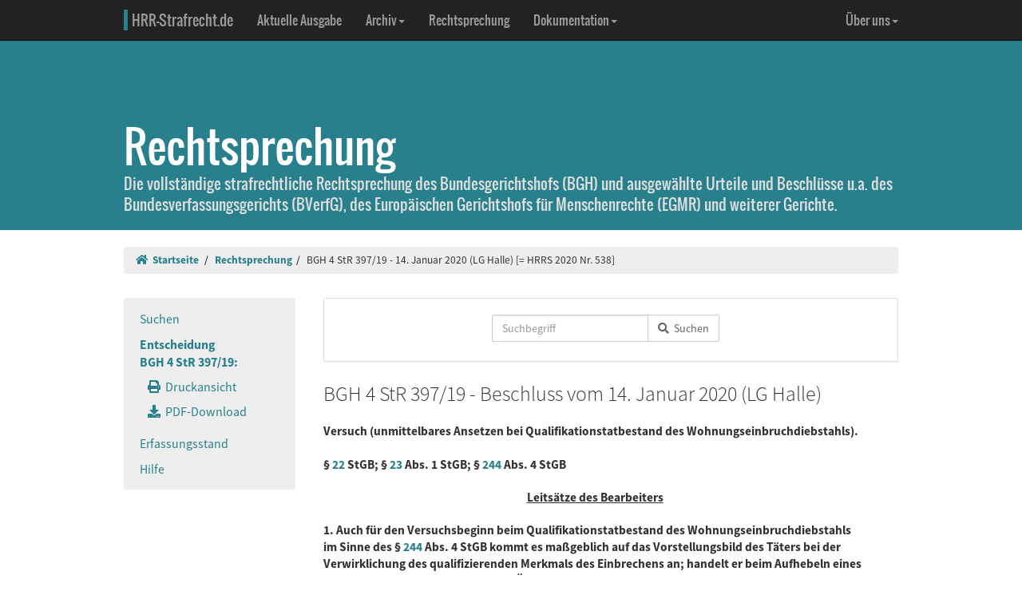

--- FILE ---
content_type: text/html; charset=UTF-8
request_url: https://www.hrr-strafrecht.de/hrr/4/19/4-397-19.php
body_size: 7503
content:
<!DOCTYPE html>
<html lang="de">
<head>
	<meta name="viewport" content="width=device-width, initial-scale=1.0" />
	<meta http-equiv="Content-Type" content="text/html;charset=UTF-8">
	<link rel="canonical" href="https://www.hrr-strafrecht.de/hrr/4/19/4-397-19.php" />
	<title>BGH 4 StR 397/19 - 14. Januar 2020 (LG Halle) &middot; hrr-strafrecht.de</title>
	<meta name="keywords" content="Versuch unmittelbares Ansetzen bei Qualifikationstatbestand des Wohnungseinbruchdiebstahls." />
	<!-- Bootstrap -->
	<link href="/hrr/_css/bootstrap.min.css" rel="stylesheet" type="text/css" />
	<!-- Eigene Anpassungen -->
	<link href="/hrr/_css/jquery-ui.min.css" rel="stylesheet" type="text/css" />
	<link href="/hrr/_css/hrrs.min.css" rel="stylesheet" type="text/css" />
	<link href="/favicon.ico" rel="shortcut icon" />
	<link href="/hrr/rss.php" rel="alternate" type="application/rss+xml" title="Aktuelle News von hrr-strafrecht.de" />
</head>
<body data-spy="scroll" data-target="#seitennavigation">
<header class="navbar navbar-default navbar-inverse navbar-static-top" role="navigation">
	<div class="container">
	<!-- Brand and toggle get grouped for better mobile display -->
		<div class="navbar-header">
			<button type="button" class="navbar-toggle" data-toggle="collapse" data-target="#navbar-main">
			<span class="sr-only">Navigation ausblenden</span>
			<span class="icon-bar"></span>
			<span class="icon-bar"></span>
			<span class="icon-bar"></span>
			</button>
			<a class="navbar-brand" href="/hrr/"><span style="border-left: 5px solid #28808d; padding-left: 5px">HRR-Strafrecht.de</span></a>
		</div>
		<!-- Collect the nav links, forms, and other content for toggling -->
		<div class="collapse navbar-collapse" id="navbar-main">
			<ul class="nav navbar-nav">
				<li><a href="/hrr/archiv/aktuell.php">Aktuelle Ausgabe</a></li>
				<li class="dropdown">
				  <a href="#" class="dropdown-toggle" data-toggle="dropdown">Archiv<b class="caret"></b></a>
				  <ul class="dropdown-menu">
					<li><a href="/hrr/archiv/">Übersicht</a></li>
					<li class="divider"></li>
					<li><a href="/hrr/archiv/ausgaben.php">HRRS-Ausgaben</a></li>
					<li><a href="/hrr/archiv/aufsaetze.php">Aufsätze und Anmerkungen (mit Volltextsuche)</a></li>
					<li><a href="/hrr/archiv/index.php#monographien">Monographien</a></li>
					</ul>
				</li>
				<li><a href="/hrr/db/">Rechtsprechung</a></li>
				<li class="dropdown">
				  <a href="#" class="dropdown-toggle" data-toggle="dropdown">Dokumentation<b class="caret"></b></a>
				  <ul class="dropdown-menu">
					<li><a href="/hrr/doku/">Die Idee</a></li>
					<li class="divider"></li>
					<li><a href="/hrr/doku/verfahren.php">Verfahrensdokumentationen</a></li>
					<li><a href="/hrr/doku/einzeldokumente.php">Einzeldokumente</a></li>
					</ul>
				</li>
			</ul>
			<ul class="nav navbar-nav navbar-right">
				<li class="dropdown">
				  <a href="#" class="dropdown-toggle" data-toggle="dropdown">Über uns<b class="caret"></b></a>
				  <ul class="dropdown-menu">
					<li><a href="/hrr/ueber/">Unser Konzept</a></li>
					<li><a href="/hrr/ueber/unterstuetzen.php">HRRS unterstützen</a></li>
					<li class="divider"></li>
					<li><a href="/hrr/ueber/hrrs-zitieren.php">HRRS zitieren</a></li>
					<li><a href="/hrr/ueber/publizieren.php">Publizieren</a></li>
					<li><a href="/hrr/ueber/redaktionelle-richtlinien.php">Redaktionelle Richtlinien</a></li>
					<li><a href="/hrr/ueber/redaktion.php">Redaktion</a></li>
					<li class="divider"></li>
					<li><a href="/hrr/ueber/kontakt.php">Kontakt</a></li>
					<li><a href="/hrr/ueber/impressum.php">Impressum</a></li>
					<li><a href="/hrr/ueber/privacy.php">Datenschutz</a></li>
					</ul>
				</li>
			</ul>
		</div>
	</div>
</header>
<div class="page-header hidden-print">
    <div class="container">
        <h1><br />Rechtsprechung <small class="visible-print">(hrr-strafrecht.de)</small></h1>
		<p>Die vollständige strafrechtliche Rechtsprechung des Bundesgerichtshofs (BGH) und ausgewählte Urteile und Beschlüsse u.a. des Bundesverfassungsgerichts (BVerfG), des Europäischen Gerichtshofs für Menschenrechte (EGMR) und weiterer Gerichte.</p>
    </div>
</div>

<div class="container hidden-print">
	<ol class="breadcrumb">
		<li><a href="/hrr/"><i class="fas fa-home"></i>&nbsp;&nbsp;Startseite</a></li>
	<li><a href="/hrr/db/index.php" title="Rechtsprechungssuche">Rechtsprechung</a></li><li>BGH 4 StR 397/19 - 14. Januar 2020 (LG Halle) [= HRRS 2020 Nr. 538]</li>	</ol>
</div>

<div class="container docs-container">
	<div class="row">
	<div class="col-md-3">
		<div class="sidebar hidden-print" role="complementary">
			<ul class="nav sidenav affix-top" data-spy="affix" data-offset-top="325" id="seitennavigation">
						<li><a href="/hrr/db/index.php" target="_parent" title="Suchseite">Suchen</a></li>
			<li class="active"><a href="/hrr/4/19/4-397-19.php" target="_parent">Entscheidung<br />BGH 4 StR 397/19:</a>
			<ul class="nav">
				<li><a href="/hrr/4/19/4-397-19.php?view=print" title="Druckfähige Version anzeigen."><i class="fas fa-print"></i>&nbsp;&nbsp;Druckansicht</a></li>
				<li><a href="https://www.hrr-strafrecht.de/hrr/4/19/4-397-19.pdf" target="_parent" title="Entscheidung als PDF-Datei herunterladen..."><i class="fas fa-download"></i>&nbsp;&nbsp;PDF-Download</a></li>				</ul></li>
				<li><a href="/hrr/db/status.php" target="_parent" title="Den Erfassungsstand der Datenbank anzeigen...">Erfassungsstand</a></li>
				<li><a href="/hrr/db/hilfe.php" target="_parent" title="Hilfe zur Datenbankabfrage...">Hilfe</a></li>
			</ul>
		</div>
	</div>

<!-- Inhalt -->
<div class="col-md-9" id="inhalt_es">

<!-- Suchformular -->
<div class="panel panel-default entschform hidden-print">
<form method="get" action="/hrr/db/abfrage.php" class="form-inline" role="form">
	<input type="hidden" name="verknuepfung" value="und" />
	<input type="hidden" name="sortieren" value="relevanz" />
	<input type="hidden" name="sortrichtung" value="ab" />
	<input type="hidden" name="leitsatz" value="nein" />
	<div class="form-group entschinput">
		<div class="input-group">
			<input type="text" id="entschvolltext" name="volltext" class="form-control" placeholder="Suchbegriff" />
			<span class="input-group-btn">
				<button class="btn btn-default" type="submit"><i class="fas fa-search"></i>&nbsp;&nbsp;Suchen</button>
			</span>
		</div>
	</div>
	<div class="form-group" style="margin-left:10px">
	<div class="checkbox">
					</div>
	</div>
</form>
</div>

<!-- Kopf für Druckversion -->
<div id="druck_kopf" class="visible-print">
    <h1>hrr-strafrecht.de - Rechtsprechungsübersicht</h1>
    <hr class="linie" />
    <p><b>HRRS-Nummer:</b> HRRS 2020 Nr. 538</p>    <p><b>Bearbeiter:</b> Karsten Gaede/Marc-Philipp Bittner</p>
    <p><b>Zitiervorschlag:</b> BGH, 4 StR 397/19, Beschluss v. 14.01.2020, HRRS 2020 Nr. 538</p>
    <hr class="linie" />
</div>




<h2>BGH 4 StR 397/19 - Beschluss vom 14. Januar 2020 (LG Halle)</h2>

<h3>Versuch (unmittelbares Ansetzen bei Qualifikationstatbestand des Wohnungseinbruchdiebstahls).
<br />
<br />
§ <a href="http://dejure.org/gesetze/StGB/22.html" class="tooltip" title="dejure.org:|&sect; 22 StGB: Begriffsbestimmung">22</a> StGB; § <a href="http://dejure.org/gesetze/StGB/23.html" class="tooltip" title="dejure.org:|&sect; 23 StGB: Strafbarkeit des Versuchs">23</a> Abs. 1 StGB; § <a href="http://dejure.org/gesetze/StGB/244.html" class="tooltip" title="dejure.org:|&sect; 244 StGB: Diebstahl mit Waffen; Bandendiebstahl; Wohnungseinbruchdiebstahl">244</a> Abs. 4 StGB</h3>

<h3 class="zu">Leitsätze des Bearbeiters</h3>

<h3>1. Auch für den Versuchsbeginn beim Qualifikationstatbestand des Wohnungseinbruchdiebstahls im Sinne des § <a href="http://dejure.org/gesetze/StGB/244.html" class="tooltip" title="dejure.org:|&sect; 244 StGB: Diebstahl mit Waffen; Bandendiebstahl; Wohnungseinbruchdiebstahl">244</a> Abs. 4 StGB kommt es maßgeblich auf das Vorstellungsbild des Täters bei der Verwirklichung des qualifizierenden Merkmals des Einbrechens an; handelt er beim Aufhebeln eines Fensters oder bei der gewaltsamen Überwindung eines sonstigen Hindernisses in der Vorstellung, in unmittelbarem Anschluss hieran in die (Privat)Wohnung einzudringen und hieraus stehlenswerte Gegenstände zu entwenden, so ist die Schwelle zum Versuch regelmäßig überschritten und das geschützte Rechtsgut aus der maßgeblichen Tätersicht bereits konkret gefährdet.
<br />
<br />
2. Diesem Ergebnis stehen Entscheidungen des 2. und des 5. Strafsenats nicht entgegen; sie betrafen jeweils im Tatsächlichen anders gelagerte Fallkonstellationen. Sollte den Beschlüssen des 5. Strafsenats allerdings die Rechtsauffassung zugrunde liegen, dass die Annahme eines Versuchs in Fällen des Einbruchsdiebstahls generell und losgelöst von den Feststellungen im Einzelfall ausscheidet, solange der Täter nicht unmittelbar zur Wegnahme angesetzt hat, könnte der Senat dem nicht folgen.</h3>

<h3 class="zu">Entscheidungstenor</h3>

<blockquote>Die Revision des Angeklagten gegen das Urteil des Landgerichts Halle vom 19. März 2019 wird mit der Maßgabe als unbegründet verworfen, dass die Einziehung des Wertes von Taterträgen in Höhe von 1.294,83 Euro angeordnet wird.
<br />
<br />
Im Übrigen hat die Nachprüfung des Urteils auf Grund der Revisionsrechtfertigung keinen Rechtsfehler zum Nachteil des Angeklagten ergeben.
<br />
<br />
Der Beschwerdeführer hat die Kosten des Rechtsmittels zu tragen.</blockquote>

<h3 class="zu">Gründe</h3>

<div class="rn"><a id="1">1</a></div>

<p>Die Verurteilung wegen „versuchten Wohnungseinbruchdiebstahls“ gemäß §§ <a href="http://dejure.org/gesetze/StGB/244.html" class="tooltip" title="dejure.org:|&sect; 244 StGB: Diebstahl mit Waffen; Bandendiebstahl; Wohnungseinbruchdiebstahl">244</a> Abs. 4, 22 StGB hält auch in den Fällen II.5 und 6 der Urteilsgründe rechtlicher Überprüfung stand.</p>

<div class="rn"><a id="2">2</a></div>

<p>Nach den Feststellungen hebelte der Angeklagte jeweils am Vormittag des Tattages ein Küchenfenster (Fall II.5 der Urteilsgründe) bzw. die Terrassentür eines Einfamilienhauses (Fall II.6 der Urteilsgründe) auf, um im Anschluss hieran in das Gebäudeinnere einzudringen und stehlenswerte Gegenstände zu entwenden. Nach erfolgreichem Aufhebeln von Fenster bzw. Terrassentür wurde er von einer Nachbarin bzw. von den zurückkehrenden Hauseigentümern entdeckt und angesprochen; daraufhin sah der Angeklagte sein Vorhaben als gescheitert an und entfernte sich.</p>

<div class="rn"><a id="3">3</a></div>

<p>Diese Feststellungen tragen die Annahme eines (fehlgeschlagenen) Versuchs des § <a href="http://dejure.org/gesetze/StGB/244a.html" class="tooltip" title="dejure.org:|&sect; 244a StGB: Schwerer Bandendiebstahl">244a</a> Abs. 4 StGB. Zwar hat der Angeklagte noch keine unmittelbar der Wegnahme von Wertgegenständen dienende Handlung vorgenommen. Mit der Verwirklichung des qualifizierenden Tatbestandsmerkmals des Einbrechens im Sinne des §§ <a href="http://dejure.org/gesetze/StGB/244.html" class="tooltip" title="dejure.org:|&sect; 244 StGB: Diebstahl mit Waffen; Bandendiebstahl; Wohnungseinbruchdiebstahl">244</a> Abs. 4, <a href="http://dejure.org/gesetze/StGB/243.html" class="tooltip" title="dejure.org:|&sect; 243 StGB: Besonders schwerer Fall des Diebstahls">243</a> Abs. 1 Nr. 1 StGB, das nach seinem Vorstellungsbild der tatbestandsmäßigen Wegnahmehandlung zeitlich und räumlich unmittelbar vorgelagert sein und ohne weitere Zwischenschritte in die Diebstahlshandlung münden sollte, hat er jedoch zur Tatbestandsverwirklichung unmittelbar angesetzt.</p>

<div class="rn"><a id="4">4</a></div>

<p>1. Eine Straftat versucht, wer nach seiner Vorstellung von der Tat zur Verwirklichung des Tatbestands unmittelbar ansetzt (§ <a href="http://dejure.org/gesetze/StGB/22.html" class="tooltip" title="dejure.org:|&sect; 22 StGB: Begriffsbestimmung">22</a> StGB). Ein unmittelbares Ansetzen zur Tatbestandsverwirklichung besteht in einem Verhalten des Täters, das nach seiner Vorstellung in ungestörtem Fortgang ohne weitere Zwischenakte zur - vollständigen - Tatbestandsverwirklichung führt oder im unmittelbaren räumlichen und zeitlichen Zusammenhang in die Tatbestandsverwirklichung einmündet (st. Rspr.; vgl. nur BGH, Beschlüsse vom 31. Oktober 2018 - <a href="/hrr/2/18/2-281-18.php" class="tooltip" title="BGH v. 31.10.2018 - 2&nbsp;StR&nbsp;281/18:|Hehlerei (Definitionen: Sich-Verschaffen, Absetzen; Absatzhilfe: Erfordernis eines Absatzerfolges, Abgrenzung von strafl...">2&nbsp;StR&nbsp;281/18</a>, <a href="http://dejure.org/dienste/vernetzung/rechtsprechung?Text=BGHSt%2063,%20228" class="tooltip" title="dejure.org:|BGH, 31.10.2018 - 2 StR 281/18">BGHSt 63, 228</a>, 234; vom 7. August 2014 - <a href="/hrr/3/14/3-105-14.php" class="tooltip" title="BGH v. 07.08.2014 - 3&nbsp;StR&nbsp;105/14:|Schwerer Bandendiebstahl (Fehlen einer die Annahme der Bandenabrede tragenden Beweiswürdigung; Tat als Ausfluss der Ban...">3&nbsp;StR&nbsp;105/14</a>, <a href="http://dejure.org/dienste/vernetzung/rechtsprechung?Text=NStZ%202015,%20207" class="tooltip" title="dejure.org:|BGH, 07.08.2014 - 3 StR 105/14">NStZ 2015, 207</a> und vom 27. September 2011 - <a href="/hrr/4/11/4-454-11.php" class="tooltip" title="BGH v. 27.09.2011 - 4&nbsp;StR&nbsp;454/11:|Unmittelbares Ansetzen zum Versuch des sexuellen Missbrauchs.">4&nbsp;StR&nbsp;454/11</a>, BGHR StGB § 176 Abs. 1 Versuch 1; Urteile vom 25. Oktober 2012 - <a href="/hrr/4/12/4-346-12.php" class="tooltip" title="BGH v. 25.10.2012 - 4&nbsp;StR&nbsp;346/12:|Versuchter Totschlag (Tötungsvorsatz; unmittelbares Ansetzen; Rücktritt: fehlgeschlagener Versuch: zeitliche Zäsur); ...">4&nbsp;StR&nbsp;346/12</a>, <a href="http://dejure.org/dienste/vernetzung/rechtsprechung?Text=NStZ%202013,%20156" class="tooltip" title="dejure.org:|BGH, 25.10.2012 - 4 StR 346/12">NStZ 2013, 156</a>, 157; vom 12. Februar 1998 - <a href="/hrr/4/97/4-428-97.php3" class="tooltip" title="BGH v. 12.02.1998 - 4&nbsp;StR&nbsp;428/97:|BGHSt 44, 34; gesetzlicher Richter (Zuständigkeit des Landgerichts wegen der besonderen Bedeutung des Falls); Tatbestan...">4&nbsp;StR&nbsp;428/97</a>, <a href="http://dejure.org/dienste/vernetzung/rechtsprechung?Text=BGHSt%2044,%2034" class="tooltip" title="dejure.org:|BGH, 12.02.1998 - 4 StR 428/97">BGHSt 44, 34</a>, 40; vom 26. Oktober 1978 - <a href="http://dejure.org/dienste/vernetzung/rechtsprechung?Text=4%20StR%20429/78" class="tooltip" title="dejure.org:|BGH, 26.10.1978 - 4 StR 429/78">4 StR 429/78</a>, <a href="http://dejure.org/dienste/vernetzung/rechtsprechung?Text=BGHSt%2028,%20162" class="tooltip" title="dejure.org:|BGH, 26.10.1978 - 4 StR 429/78">BGHSt 28, 162</a>, 163; vom 16. September 1975 - <a href="http://dejure.org/dienste/vernetzung/rechtsprechung?Text=1%20StR%20264/75" class="tooltip" title="dejure.org:|BGH, 16.09.1975 - 1 StR 264/75">1 StR 264/75</a>, <a href="http://dejure.org/dienste/vernetzung/rechtsprechung?Text=BGHSt%2026,%20201" class="tooltip" title="dejure.org:|BGH, 16.09.1975 - 1 StR 264/75">BGHSt 26, 201</a>, 203 f.; vom 19. Januar 1968 - <a href="http://dejure.org/dienste/vernetzung/rechtsprechung?Text=4%20StR%20559/67" class="tooltip" title="dejure.org:|BGH, 19.01.1968 - 4 StR 559/67">4 StR 559/67</a>, <a href="http://dejure.org/dienste/vernetzung/rechtsprechung?Text=BGHSt%2022,%2080" class="tooltip" title="dejure.org:|BGH, 19.01.1968 - 4 StR 559/67">BGHSt 22, 80</a>, 81; siehe auch BGH, Beschluss vom 18. November 1985 - <a href="http://dejure.org/dienste/vernetzung/rechtsprechung?Text=3%20StR%20291/85" class="tooltip" title="dejure.org:|BGH, 18.11.1985 - 3 StR 291/85">3 StR 291/85</a>, <a href="http://dejure.org/dienste/vernetzung/rechtsprechung?Text=BGHSt%2033,%20370" class="tooltip" title="dejure.org:|BGH, 18.11.1985 - 3 StR 291/85">BGHSt 33, 370</a>, 376). Bei der Prüfung der Frage, ob der Täter nach seinem Tatplan (vgl. BGH, Beschluss vom 24. Juli 1987 - <a href="http://dejure.org/dienste/vernetzung/rechtsprechung?Text=2%20StR%20338/87" class="tooltip" title="dejure.org:|BGH, 24.07.1987 - 2 StR 338/87">2 StR 338/87</a>, <a href="http://dejure.org/dienste/vernetzung/rechtsprechung?Text=BGHSt%2035,%206" class="tooltip" title="dejure.org:|BGH, 24.07.1987 - 2 StR 338/87">BGHSt 35, 6</a>, 8) zur Tatbestandsverwirklichung unmittelbar angesetzt hat, muss die Handlung, die er zur Verwirklichung seines Vorhabens unternimmt, zu dem in Betracht kommenden Straftatbestand in Beziehung gesetzt werden (vgl. BGH, Urteil vom 16. Januar 1991 - <a href="http://dejure.org/dienste/vernetzung/rechtsprechung?Text=2%20StR%20527/90" class="tooltip" title="dejure.org:|BGH, 16.01.1991 - 2 StR 527/90">2 StR 527/90</a>, <a href="http://dejure.org/dienste/vernetzung/rechtsprechung?Text=BGHSt%2037,%20294" class="tooltip" title="dejure.org:|BGH, 16.01.1991 - 2 StR 527/90">BGHSt 37, 294</a>, 296; Beschluss vom 7. August 2014 - <a href="/hrr/3/14/3-105-14.php" class="tooltip" title="BGH v. 07.08.2014 - 3&nbsp;StR&nbsp;105/14:|Schwerer Bandendiebstahl (Fehlen einer die Annahme der Bandenabrede tragenden Beweiswürdigung; Tat als Ausfluss der Ban...">3&nbsp;StR&nbsp;105/14</a>, <a href="http://dejure.org/dienste/vernetzung/rechtsprechung?Text=NStZ%202015,%20207" class="tooltip" title="dejure.org:|BGH, 07.08.2014 - 3 StR 105/14">NStZ 2015, 207</a>). Diese Grundsätze gelten auch für die Prüfung des Versuchsbeginns bei Qualifikationstatbeständen oder Tatbeständen mit Regelbeispielen. Soweit in einzelnen Entscheidungen des Bundesgerichtshofs in diesem Zusammenhang darauf hingewiesen worden ist, dass die Prüfung des Versuchsbeginns grundsätzlich an der Verwirklichung des Grundtatbestandes zu orientieren (in diesem Sinne BGH, Beschluss vom 20. September 2016 - <a href="/hrr/2/16/2-43-16.php" class="tooltip" title="BGH v. 20.09.2016 - 2&nbsp;StR&nbsp;43/16:|(Wohnungs-)Einbruchsdiebstahl (Versuchsbeginn erst mit unmittelbarem Ansetzen zur Tathandlung des Grunddelikts).">2&nbsp;StR&nbsp;43/16</a>, <a href="http://dejure.org/dienste/vernetzung/rechtsprechung?Text=NStZ%202017,%2086" class="tooltip" title="dejure.org:|BGH, 20.09.2016 - 2 StR 43/16">NStZ 2017, 86</a> unter Hinweis auf Fischer, StGB, 63. Aufl., § 22 Rn. 36; ebenso Kudlich/Schuhr in: SSW-StGB, 4. Aufl., § 22 Rn. 47; SK-StGB/Jäger, 9. Aufl., § 22 Rn. 32), oder in den genannten Konstellationen trotz der Verwirklichung eines Merkmals des Qualifikationstatbestands ein unmittelbares Ansetzen zu verneinen sei, wenn es zur Herbeiführung des tatbestandlichen Erfolgs noch eines - weiteren - Willensimpulses des Täters bedürfe (vgl. BGH, Beschluss vom 7. August 2014 - <a href="/hrr/3/14/3-105-14.php" class="tooltip" title="BGH v. 07.08.2014 - 3&nbsp;StR&nbsp;105/14:|Schwerer Bandendiebstahl (Fehlen einer die Annahme der Bandenabrede tragenden Beweiswürdigung; Tat als Ausfluss der Ban...">3&nbsp;StR&nbsp;105/14</a>, <a href="http://dejure.org/dienste/vernetzung/rechtsprechung?Text=NStZ%202015,%20207" class="tooltip" title="dejure.org:|BGH, 07.08.2014 - 3 StR 105/14">NStZ 2015, 207</a>), ist damit ebenfalls nur das Erfordernis kritischer Prüfung umschrieben, ob der Täter im jeweiligen Einzelfall nach seiner Vorstellung von der Tat bereits die Schwelle überschritten hat, die ? ohne weitere Zwischenakte (vgl. dazu BGH, Beschluss vom 16. Juli 2015 - <a href="/hrr/4/15/4-219-15.php" class="tooltip" title="BGH v. 16.07.2015 - 4&nbsp;StR&nbsp;219/15:|Sexueller Missbrauch von Kindern (Einwirken auf ein Kind mittels Schriften, um es zu sexuellen Handlungen zu bringen); U...">4&nbsp;StR&nbsp;219/15</a>, BGHR StGB § 176 Abs. 4 Nr. 3 Einwirken 1; Urteil vom 20. März 2014 - <a href="/hrr/3/13/3-424-13.php" class="tooltip" title="BGH v. 20.03.2014 - 3&nbsp;StR&nbsp;424/13:|Versuchsbeginn beim Mord (Abgrenzung von Vorbereitung und Versuch; Versuchsbeginn trotz längerer Zeitspanne bis zur gep...">3&nbsp;StR&nbsp;424/13</a>, <a href="http://dejure.org/dienste/vernetzung/rechtsprechung?Text=NStZ%202014,%20447" class="tooltip" title="dejure.org:|BGH, 20.03.2014 - 3 StR 424/13">NStZ 2014, 447</a>, 448; Hoffmann-Holland in: MüKo-StGB, 3. Aufl., § 22 Rn. 109) ? in die vollständige Verwirklichung des Tatbestands münden soll.</p>

<div class="rn"><a id="5">5</a></div>

<p>Auch für den Versuchsbeginn beim Qualifikationstatbestand des Wohnungseinbruchdiebstahls im Sinne des § <a href="http://dejure.org/gesetze/StGB/244.html" class="tooltip" title="dejure.org:|&sect; 244 StGB: Diebstahl mit Waffen; Bandendiebstahl; Wohnungseinbruchdiebstahl">244</a> Abs. 4 StGB kommt es maßgeblich auf das Vorstellungsbild des Täters bei der Verwirklichung des qualifizierenden Merkmals des Einbrechens an; handelt er beim Aufhebeln eines Fensters oder bei der gewaltsamen Überwindung eines sonstigen Hindernisses in der Vorstellung, in unmittelbarem Anschluss hieran in die (Privat)Wohnung einzudringen und hieraus stehlenswerte Gegenstände zu entwenden, so ist die Schwelle zum Versuch regelmäßig überschritten und das geschützte Rechtsgut aus der maßgeblichen Tätersicht bereits konkret gefährdet.</p>

<div class="rn"><a id="6">6</a></div>

<p>2. Diesem Ergebnis stehen Entscheidungen des 2. und des 5. Strafsenats (vgl. die Beschlüsse vom 20. September 2016 - <a href="/hrr/2/16/2-43-16.php" class="tooltip" title="BGH v. 20.09.2016 - 2&nbsp;StR&nbsp;43/16:|(Wohnungs-)Einbruchsdiebstahl (Versuchsbeginn erst mit unmittelbarem Ansetzen zur Tathandlung des Grunddelikts).">2&nbsp;StR&nbsp;43/16</a>, <a href="http://dejure.org/dienste/vernetzung/rechtsprechung?Text=NStZ%202017,%2086" class="tooltip" title="dejure.org:|BGH, 20.09.2016 - 2 StR 43/16">NStZ 2017, 86</a>, 87 mit Anmerkung Engländer NStZ 2017, 87; vom 4. Juli 2019 - <a href="http://dejure.org/dienste/vernetzung/rechtsprechung?Text=5%20StR%20274/19" class="tooltip" title="dejure.org:|BGH, 04.07.2019 - 5 StR 274/19">5 StR 274/19</a> und vom 1. August 2019 - <a href="http://dejure.org/dienste/vernetzung/rechtsprechung?Text=5%20StR%20185/19" class="tooltip" title="dejure.org:|BGH, 01.08.2019 - 5 StR 185/19">5 StR 185/19</a>, <a href="http://dejure.org/dienste/vernetzung/rechtsprechung?Text=NStZ%202019,%20716" class="tooltip" title="dejure.org:|BGH, 01.08.2019 - 5 StR 185/19">NStZ 2019, 716</a> mit Anmerkung Kudlich <a href="http://dejure.org/dienste/vernetzung/rechtsprechung?Text=NStZ%202020,%2034" class="tooltip" title="dejure.org:|BGH, 01.08.2019 - 5 StR 185/19">NStZ 2020, 34</a>) nicht entgegen; sie betrafen jeweils im Tatsächlichen anders gelagerte Fallkonstellationen. Sollte den Beschlüssen des 5. Strafsenats allerdings die Rechtsauffassung zugrunde liegen, dass die Annahme eines Versuchs in Fällen des Einbruchsdiebstahls generell und losgelöst von den Feststellungen im Einzelfall ausscheidet, solange der Täter nicht unmittelbar zur Wegnahme angesetzt hat, könnte der Senat dem nicht folgen.</p>

<div class="col-xs-offset-4 col-md-offset-4"><p class="text-right"><small><b>HRRS-Nummer:</b> HRRS 2020 Nr. 538</small></p>

<p class="text-right"><small><b>Externe Fundstellen:</b> NStZ 2020, 353; StV 2020, 670</small></p>

<p class="text-right"><small><b>Bearbeiter:</b> Karsten Gaede/Marc-Philipp Bittner</small></p>

</div>	</div>
	</div>
</div>

<footer class="hidden-print">
<div class="container">
	<div class="row">
		<div class="col-md-8">
			<div class="form-group">
				<a class="btn btn-default" style="width:110px; text-align:left;font-size: 1em;padding:3px 10px 3px 10px;margin-right:10px" href="https://facebook.com/sharer/sharer.php?u=www.hrr-strafrecht.de/hrr/4/19/4-397-19.php">
					<i class="fab fa-facebook" style="color:#3b5998;"></i>&nbsp;&nbsp;<b>teilen</b>
				</a>
				<a class="btn btn-default" style="width:110px; text-align:left;font-size: 1em;padding:3px 10px 3px 10px;margin-right:10px" href="https://www.linkedin.com/shareArticle?mini=true&url=www.hrr-strafrecht.de/hrr/4/19/4-397-19.php">
					<i class="fab fa-linkedin" style="color:#0e76a8;"></i>&nbsp;&nbsp;<b>teilen</b>
				</a>
				<a class="btn btn-default" style="width:110px; text-align:left;font-size: 1em; padding:3px 10px 3px 10px;margin-right:10px" href="https://www.xing.com/spi/shares/new?url=www.hrr-strafrecht.de/hrr/4/19/4-397-19.php">
					<i class="fab fa-xing" style="color:#126567;"></i>&nbsp;&nbsp;<b>teilen</b>
				</a>
			</div>
		</div>
		<div class="col-md-8">
			<p><small>Ein Service der <a href="http://www.strate.net/">Rechtsanwaltskanzlei Strate und Kollegen</a>, Hamburg.</small></p>
			<p><small><a href="/hrr/ueber/impressum.php">Impressum</a> &middot; <a href="/hrr/ueber/kontakt.php">Kontakt</a> &middot; <a href="/hrr/ueber/privacy.php">Datenschutz</a></small></p>
		</div>
	</div>
</div>
</footer>



<script src="/hrr/_js/jquery.js" type="text/javascript"></script>
<!-- Bootstrap selbst konfiguriert ohne Tooltip -->
<script src="/hrr/_js/bootstrap.min.js" type="text/javascript"></script>
<script src="/hrr/_js/hrrs.min.js" type="text/javascript"></script>
<script src="/hrr/_js/jquery-ui.min.js" type="text/javascript"></script>
<script type="text/javascript">
    $(function() {
		function escapeHtml(str) {
			return String(str)
				.replace(/&/g, "&amp;")
				.replace(/</g, "&lt;")
				.replace(/>/g, "&gt;")
				.replace(/\"/g, "&quot;")
				.replace(/'/g, "&#39;");
		}
		AutoWort( '#frontvolltext', 'frontent', $( "#frontvolltext" ).width() + 30 );
		AutoWort( '#frontaufsatz', 'frontauf', $( "#frontaufsatz" ).width() + 30 );
		AutoWort( '#erwvolltext', 'ent', $( "#erwvolltext" ).width() + 30 );
		AutoWort( '#erwkurzbeschreibung', 'ent', $( "#erwkurzbeschreibung" ).width() + 30 );
		AutoWort( '#erwnorm', 'entnorm', $( "#erwnorm" ).width() + 30 );
		AutoWort( '#erwaz', 'entaz', $( "#erwaz" ).width() + 30 );
		AutoWort( '#stvolltext', 'ent', $( "#stvolltext" ).width() + 30 );
		AutoWort( '#entschvolltext', 'ent', $( "#entschvolltext" ).width() + 30 );
		AutoWort( '#aufsatz', 'auf', $( "#aufsatz" ).width() + 30 );
		DateFormat( "#datvon", "#datbis", "minDate" );
		DateFormat( "#datbis", "#datvon", "maxDate" );
		$( document ).tooltip({ items: "[title]", content: function() { var element = $( this ); if ( element.is( "a" ) && element.hasClass("tooltip")) { $txttip = element.attr( "title" ).split("|"); var tipTitle = escapeHtml($txttip[0] || ""); var tipBody = escapeHtml($txttip[1] || ""); return '<a href="javascript:$(\'.ipadTooltip\').tooltip(\'close\')" class="ipadTooltip"><strong style="background:#0c6f7e; color:#fff; padding:3pt; border-radius:2px; display:block">' + tipTitle + '</strong>' + '<div style="padding:3pt; color:#333;">' + tipBody + '</div></a>'; } } });
    });
</script>
<!-- Matomo -->
<script>
  var _paq = window._paq = window._paq || [];
  /* tracker methods like "setCustomDimension" should be called before "trackPageView" */
  _paq.push(["setCookieDomain", "*.www.hrr-strafrecht.de"]);
  _paq.push(["setDomains", ["*.www.hrr-strafrecht.de"]]);
  _paq.push(['trackPageView']);
  _paq.push(['enableLinkTracking']);
  (function() {
    var u="https://statistik.hrr-strafrecht.de/";
    _paq.push(['setTrackerUrl', u+'matomo.php']);
    _paq.push(['setSiteId', '3']);
    var d=document, g=d.createElement('script'), s=d.getElementsByTagName('script')[0];
    g.async=true; g.src=u+'matomo.js'; s.parentNode.insertBefore(g,s);
  })();
</script>
<noscript><p><img src="https://statistik.hrr-strafrecht.de/matomo.php?idsite=3&amp;rec=1" style="border:0;" alt="" /></p></noscript>
<!-- End Matomo Code -->
</body>
</html>

